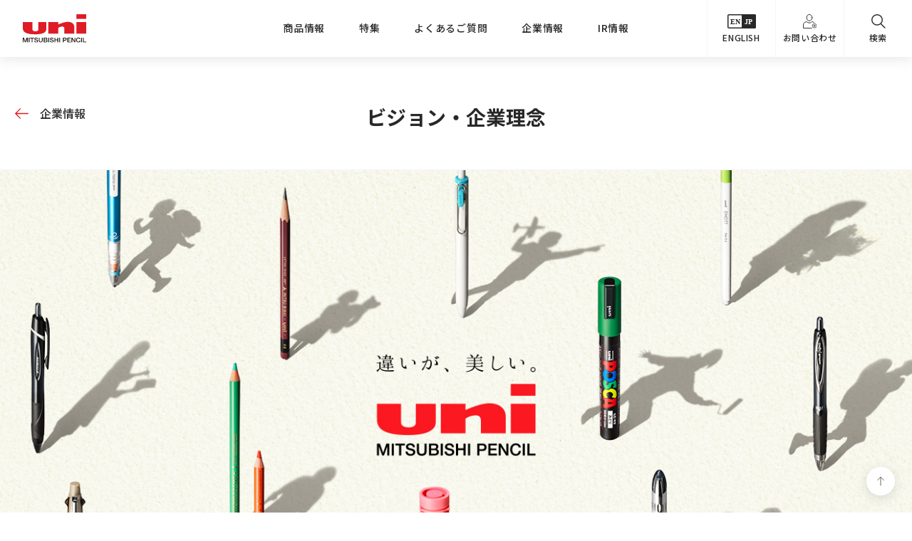

--- FILE ---
content_type: text/html
request_url: https://www.mpuni.co.jp/company/vision.html
body_size: 21525
content:
<!DOCTYPE html>
<html lang="ja">

<head>
  <meta charset="UTF-8">
  <meta name="viewport" content="width=device-width, initial-scale=1.0">
  <meta http-equiv="X-UA-Compatible" content="ie=edge">
  <title>ビジョン・企業理念｜企業情報｜三菱鉛筆株式会社</title>
  <link rel="icon" href="../favicon.ico">
  <link rel="apple-touch-icon" sizes="180x180" href="../apple-touch-icon.png">
  <meta name="description" content="三菱鉛筆株式会社のビジョン・企業理念についてご案内しています。">
  <link rel="stylesheet" href="../common/css/style.css">
  <!-- Google Tag Manager -->
<script>(function(w,d,s,l,i){w[l]=w[l]||[];w[l].push({'gtm.start':
new Date().getTime(),event:'gtm.js'});var f=d.getElementsByTagName(s)[0],
j=d.createElement(s),dl=l!='dataLayer'?'&l='+l:'';j.async=true;j.src=
'https://www.googletagmanager.com/gtm.js?id='+i+dl;f.parentNode.insertBefore(j,f);
})(window,document,'script','dataLayer','GTM-MWDLL8');</script>
<!-- End Google Tag Manager -->


<link href="//c.marsflag.com/mf/mfx/1.0-latest/css/mfx-sbox.css" rel="stylesheet" type="text/css" media="all" charset="UTF-8">

</head>

<body>
  <!-- Google Tag Manager (noscript) -->
<noscript><iframe src="https://www.googletagmanager.com/ns.html?id=GTM-MWDLL8" height="0" width="0" style="display:none;visibility:hidden"></iframe></noscript>
<!-- End Google Tag Manager (noscript) -->

  <div id="wrapper" class="wrapper">
    <!-- header -->
    <header id="header" class="header">
  <div class="btn-search">
    <div class="icon"><img src="../img/common/icon_search.svg" alt=""></div>
    <span class="text">検索</span>
  </div>
  <div class="search-box">
    <dl>
      <dt>サイト内検索</dt>
      <dd>
      <!-- div class="input-wrap"><input type="text" placeholder="検索キーワードを入力してください。"><input type="submit"></div -->
		<div class="mf_finder_container">
          <form class="search-keyword" action="../result.html" method="get">
            <div class="input-wrap"><input type="text" name="keyword" class="inp-keyword" id="inp-keyword1" placeholder="キーワードでサイト内を検索">
            <input type="submit"></div>
          </form>
        </div>
      </dd>
    </dl>
  </div>
  <h1 class="logo">
    <a href="../index.html">
      <img src="../img/common/logo.svg" alt="uni MITSUBISHI PENCIL 三菱鉛筆株式会社">
    </a>
  </h1>
  <nav class="h-nav">
    <ul>
      <li>
        <div><a href="../products/index.html">商品情報</a></div>
        <dl>
          <div>
            <dt><a href="../products/index.html">商品情報トップ</a></dt>
          </div>
          <div class="box">
            <div>
              <dd><a href="../products/new_products.html">新商品</a></dd>
              <dd><a href="../products/index.html#blc-brand">ブランド・シリーズでさがす</a></dd>
              <dd><a href="../products/index.html#blc-cate">カテゴリーでさがす</a></dd>
            </div>
            <div>
              <dd><a href="../products/index.html#blc-scene">目的・シーンでさがす</a></dd>
              <dd><a href="https://catalog.mpuni.co.jp/index_h5.html" target="_blank">総合カタログ</a></dd>
          </div>
          </div>
        </dl>
      </li>
      <li>
        <div><a href="../special/index.html">特集</a></div>
        <dl>
          <div>
            <dt><a href="../special/index.html">特集トップ</a></dt>
          </div>
          <div class="box">
            <div>
              <dd class="_bnr">
                <a href="../special/history/index.html">
                  <div class="img-wrap"><img src="../img/common/bnr_history.jpg" alt=""></div>
                  uniの歴史
                </a>
              </dd>
              <dd class="_bnr">
                <a href="../special/tour/index.html">
                  <div class="img-wrap"><img src="../img/common/bnr_factory.jpg" alt=""></div>
                  えんぴつ工場見学
                </a>
              </dd>
            </div>
            <div>
            　<dd><a href="../special/index.html">おすすめコンテンツ</a></dd>
              <dd><a href="../special/gallery/index.html">懐かしのオマケ図鑑</a></dd>
              <dd><a href="../special/qa/index.html">えんぴつなんでもQ＆A</a></dd>
              <dd><a href="../special/technique/index.html">プロが教えるテクニック集</a></dd>
              <dd class="_window"><a href="https://www.lakit.jp/" target="_blank">Lakit</a></dd>
            </div>
          </div>
        </dl>
      </li>
      <li><a href="../customer/index.html">よくあるご質問</a></li>
      <li>
        <div><a href="index.html">企業情報</a></div>
        <dl>
          <div>
            <dt><a href="index.html">企業情報トップ</a></dt>
          </div>
          <div class="box">
            <div>
              <!--<dd><a href="vision.html">ビジョン・企業理念</a></dd>-->
            
              <dd><a href="management/index.html">経営方針</a></dd>
              <dd><a href="press/index.html">プレスリリース</a></dd>
              <dd><a href="outline.html">会社概要</a></dd>
            </div>
            <div>
              <dd><a href="greeting.html">ごあいさつ</a></dd>
              <dd><a href="history.html">三菱鉛筆のあゆみ</a></dd>
              <dd><a href="list_business.html">事業所・販売会社情報</a></dd>
            </div>
            <div>
              <dd><a href="list_company.html">主要関係会社</a></dd>
              <dd><a href="rd/index.html">事業内容</a></dd>
              <dd><a href="sustainability/index.html">サステナビリティ</a></dd>
              <dd><a href="../jinji/index.html" target="_blank">採用情報</a></dd>
            </div>
          </div>
        </dl>
      </li>
      <li>
        <div><a href="../ir/index.html">IR情報</a></div>
        <dl>
          <div>
            <dt><a href="../ir/index.html">IR情報トップ</a></dt>
          </div>
          <div class="box">
            <div>
              <dd><a href="../news/ir/index.html">IRニュース</a></dd>
              <dd><a href="../ir/library/index.html">IRライブラリ</a></dd>
              <dd><a href="../ir/calendar.html">IRカレンダー</a></dd>
            </div>
            <div>
              <dd><a href="../ir/stock/index.html">株式情報</a></dd>
              <dd><a href="../ir/holders/index.html">経営情報</a></dd>
            </div>
          </div>
        </dl>
      </li>
    </ul>
  </nav>
  <nav class="h-nav02">
    <ul>
      <li>
        <a href="../en/company/index.html">
          <div class="icon"><img src="../img/common/icon_lang.svg" alt=""></div>ENGLISH
        </a>
      </li>
      <li>
      <a href="../contact/index.html">
          <div class="icon"><img src="../img/common/icon_contact.svg" alt=""></div>お問い合わせ
        </a>
      </li>
      <li class="hover">
        <div>
          <div class="icon"><img src="../img/common/icon_search.svg" alt=""></div>検索
        </div>
        <dl>
        <div>
          <dt style="top:0; margin-right:10px;">サイト内検索</dt>
          <dd>
            <div class="input-wrap">
              <!-- input type="text" placeholder="検索キーワードを入力してください"><input type="submit"-->
              <div class="mf_finder_container">
                <form class="search-keyword" action="../result.html" method="get">
                  <input type="text" name="keyword" class="inp-keyword" id="inp-keyword1" placeholder="キーワードでサイト内を検索">
                  <input type="submit">
                </form>
              </div>
            </div>
          </dd>
        
        </div>
        
        </dl>
      </li>
    </ul>
  </nav>
  <div class="btn-menu">
    <div class="icon">
      <span></span>
      <span></span>
      <span></span>
    </div>
    <span class="text">メニュー</span>
  </div>
  <div class="menu-box">
    <dl class="def">
      <dt><a href="../index.html">三菱鉛筆トップページ</a></dt>
      <dt><a href="../news/index.html">ニュース</a></dt>
      <dt><div>商品情報</div></dt>
      <div>
        <div>
          <dd><a href="../products/index.html">商品情報トップ</a></dd>
          <dd><a href="../products/new_products.html">新商品</a></dd>
          <dd><a href="../products/index.html#blc-brand">ブランド・シリーズでさがす</a></dd>
          <dd><a href="../products/index.html#blc-cate">カテゴリーでさがす</a></dd>
          <dd><a href="../products/index.html#blc-scene">目的・シーンでさがす</a></dd>
          <dd><a href="https://catalog.mpuni.co.jp/index_h5.html" target="_blank">総合カタログ</a></dd>
        </div>
      </div>
      <dt><div>特集</div></dt>
      <div>
        <div>
          <dd><a href="../special/index.html">おすすめコンテンツ</a></dd>
          <dd><a href="../special/history/index.html">uniの歴史</a></dd>
          <dd><a href="../special/gallery/index.html">懐かしのオマケ図鑑</a></dd>
          <dd><a href="../special/tour/index.html">えんぴつ工場見学</a></dd>
          <dd><a href="../special/qa/index.html">えんぴつなんでもQ&amp;A</a></dd>
          <dd><a href="../special/technique/index.html">プロが教えるテクニック集</a></dd>
          <dd class="_window"><a href="https://www.lakit.jp/" target="_blank">Lakit</a></dd>
        </div>
      </div>
      <dt><a href="../customer/index.html">よくあるご質問</a></dt>
      <dt><div>企業情報</div></dt>
      <div>
        <div>
          <dd><a href="index.html">企業情報トップ</a></dd>
          <dd><a href="vision.html">ビジョン・企業理念</a></dd>
          <dd><a href="press/index.html">プレスリリース</a></dd>
          <dd><a href="outline.html">会社概要</a></dd>
          <dd><a href="greeting.html">ごあいさつ</a></dd>
          <dd><a href="rd/index.html">事業内容</a></dd>
          <dd><a href="history.html">三菱鉛筆のあゆみ</a></dd>
          <dd><a href="list_business.html">事業所・販売会社情報</a></dd>
          <dd><a href="list_company.html">主要関係会社</a></dd>
          <dd><a href="sustainability/index.html">サステナビリティ</a></dd>
          <dd><a href="../jinji/index.html" target="_blank">採用情報</a></dd>
        </div>
      </div>
      <dt><div>IR情報</div></dt>
      <div>
        <div>
          <dd><a href="../ir/index.html">IR情報トップ</a></dd>
          <dd><a href="../news/ir/index.html">IRニュース</a></dd>
          <dd><a href="../ir/library/index.html">IRライブラリ</a></dd>
          <dd><a href="../ir/calendar.html">IRカレンダー</a></dd>
          <dd><a href="../ir/stock/index.html">株式情報</a></dd>
          <dd><a href="../ir/holders/index.html">経営情報</a></dd>
        </div>
      </div>
    </dl>
    <ul class="list">
      <li>
        <a href="../en/company/index.html">
          <div class="icon"><img src="../img/common/icon_lang.svg" alt=""></div>ENGLISH
        </a>
      </li>
      <li>
        <a href="../contact/index.html">
          <div class="icon"><img src="../img/common/icon_contact.svg" alt=""></div>お問い合わせ
        </a>
      </li>
    </ul>
    <ul class="sns">
      <li><a href="https://twitter.com/mpuni_official" target="_blank"><img src="../img/common/icon_tw.svg" alt=""></a></li>
      <li><a href="https://www.instagram.com/uni_mitsubishi_pencil/" target="_blank"><img src="../img/common/icon_ig.svg" alt=""></a></li>
      <li><a href="https://www.youtube.com/channel/UCFo_5ORIvnTNST7U7Hzd9QA" target="_blank"><img src="../img/common/icon_yt.svg" alt=""></a></li>
    </ul>
  </div>
</header>
    <!-- header -->

    <main class="page">
      <header class="page-title _en">
        <div class="inner">
          <div class="prev"><a href="index.html">企業情報</a></div>
          <h1 class="ttl">ビジョン・企業理念</h1>
        </div>
      </header>

      <section class="company-vision">
        <div class="mainv">
          <div>
            <img src="../img/company/vision/mainv.jpg" alt="" class="pc">
            <img src="../img/company/vision/mainv_sp.jpg" alt="" class="sp">
          </div>
        </div>
        <div class="inner">
          <section class="sec">
            <h2 class="ttl02">ありたい姿／ビジョン</h2>
            <h3>世界一の表現革新カンパニー</h3>
          <p>「生まれながらにすべての人がユニークである」という信念のもと、<ruby>“書<rt>か</rt></ruby>く・<ruby>描<rt>えが</rt></ruby>く”を通じて、<br>
              世界中あらゆる人々の個性と創造性を解き放つ「世界一の表現革新カンパニー」となる。</p>
          </section>
          <section class="sec">
            <h2 class="ttl02">企業理念</h2>
            <h3 class="_min">違いが、美しい。</h3>
            <p>こどもの描く絵。<br>
              そこに、どれひとつとして同じものはない。筆記具を握り、その手を動かすだけで、個性が浮かびあがる。<br class="pc">色、かたち、視点、同じものを描いても、すべてが違う。<br class="pc">筆記具には、人それぞれのユニークを引き出し、高め、彩り、共感しあえるものへと変える力がある。</p>
            <p>あらゆる人の幸せに、寄り添う時代に。<br>
              私たち三菱鉛筆は、新たな技術と常に向き合い、性別、文化、障がい、人が生まれ持ったさまざまな違いを可能性に変え、<br class="pc">豊かな表現や新しいつながりを生み出していきたいと思う。<br class="pc">そして、それぞれの違いを、あたりまえに個性として表現し、<br class="pc">だれもが自由に笑いあえる未来に貢献しようと思う。</p>
            <p>たくさんの色が混ざり合う、豊かな社会へ。<br>
              私たちは、違いを美しさと捉え、<br class="pc">これまでも、そしてこれからも、新たな技術で一人ひとりのユニークを輝かせ、世界を彩りたいと思います。</p>
          </section>
          <div class="blc">
            <p class="logo"><img src="../img/company/vision/logo.svg" alt="違いが、美しい。 uni MITSUBISHI PENCIL"></p>
            <div class="movie"><iframe width="100%" height="100%" src="https://www.youtube.com/embed/ArToAmZXesw?si=phG704W3KLTCskKr&rel=0" title="YouTube video player" frameborder="0" allow="accelerometer; autoplay; clipboard-write; encrypted-media; gyroscope; picture-in-picture; web-share" referrerpolicy="strict-origin-when-cross-origin" allowfullscreen></iframe></div>
          </div>
          <div class="btn _back"><a href="index.html">企業情報</a></div>
        </div>
      </section>
      
<!-- sns -->
<div class="top-sns">
	<div class="inner">
		<dl>
			<dt>三菱鉛筆公式SNSアカウント</dt>
			<dd>
				<a href="https://twitter.com/mpuni_official" target="_blank">
					<div class="img"><img src="../img/common/icon_x.png" alt="Twitter"></div>X (旧Twitter)
				</a>
			</dd>
			<dd>
				<a href="https://www.instagram.com/uni_mitsubishi_pencil/" target="_blank">
					<div class="img"><img src="../img/common/icon_ig.svg" alt="Instagram"></div>Instagram
				</a>
			</dd>
			<dd>
				<a href="https://www.youtube.com/channel/UCFo_5ORIvnTNST7U7Hzd9QA" target="_blank">
                <div class="img"><img src="../img/common/icon_yt.svg" alt="YouTube"></div>YouTube
				</a>
			</dd>
		</dl>
	</div>
</div>
<!-- sns -->

    </main>

    <nav class="breadcrumb">
      <ul class="inner">
        <li><a href="../index.html">三菱鉛筆トップページ</a></li>
        <li><a href="index.html">企業情報</a></li>
        <li>ビジョン・企業理念</li>
      </ul>
    </nav>

    <!-- footer -->
    <div class="overlay"></div>

<div class="pagetop">
  <a href="#"><img src="../img/common/icon_arrow01.svg" alt=""></a>
</div>

<style>
.window_item a.network:after{
background: url(../../img/common/network.png) no-repeat!important;
width: 20px!important;
height: 20px!important;
background-size: contain!important;
}
</style>

<footer class="footer">
  <div class="f-link">
    <div class="inner" style="max-width: 1280px!important;">
      <ul class="list01 _pc">
        <li>
          <dl>
            <dt><a href="../index.html">三菱鉛筆トップページ</a></dt>
            <dt><a href="../news/index.html">ニュース</a></dt>
          </dl>
        </li>
        <li>
          <dl>
            <dt><a href="../products/index.html">商品情報</a></dt>
            <dd><a href="../products/new_products.html">新商品</a></dd>
            <dd><a href="https://catalog.mpuni.co.jp/index_h5.html" target="_blank">総合カタログ</a></dd>
            <dt><a href="../special/index.html">特集</a></dt>
          </dl>
        </li>
        <li>
          <dl>
            <dt><a href="index.html">企業情報</a></dt>
            <dd><a href="vision.html">ビジョン・企業理念</a></dd>
            <dd><a href="press/index.html">プレスリリース</a></dd>
            <dd><a href="outline.html">会社概要</a></dd>
            <dd><a href="greeting.html">ごあいさつ</a></dd>
            <dd><a href="rd/index.html">事業内容</a></dd>
            <dd><a href="../ir/index.html">IR情報</a></dd>
            <dd><a href="list_business.html">事業所・販売会社情報</a></dd>
            <dd><a href="sustainability/index.html">サステナビリティ</a></dd>
            <dd><a href="https://www.mpuni.co.jp/jinji/" target="_blank">採用情報</a></dd>
          </dl>
        </li>
        <li>
          <dl>
            <dt><a href="../customer/index.html">よくあるご質問</a></dt>
            <dt><a href="../contact/index.html">お問い合わせ</a></dt>
          </dl>
        </li>
        <li>
          <ul class="window_list" style="position:relative;height:100%;">
            <li class="window_item">
              <a href="https://onlineshops.mpuni.co.jp/" target="_blank">
                <span class="jp">三菱鉛筆オンラインショップ</span>
                <span class="en">ONLINE SHOP</span>
              </a>
            </li>
            <li class="window_item">
              <a href="https://mpstamp.jp/mpstamp/home.html" target="_blank">
                <span class="jp">ネーム印オーダーサイト</span>
                <span class="en">STAMP ORDER SITE</span>
              </a>
            </li>
           <li class="window_item" style="position:absolute;bottom:0;width:100%;">
          <a href="../alumni.html" class="network">
            <span class="jp">退職者（アルムナイ）<br>ネットワーク登録</span>
            <span class="en">ALUMNI NETWORK</span>
          </a>
        </li>
          </ul>
        </li>
      </ul>
      <ul class="list01 _sp">
        <li><a href="../index.html">三菱鉛筆トップページ</a></li>
        <li><a href="../products/index.html">商品情報</a></li>
        <li><a href="index.html">企業情報</a></li>
        <li><a href="../customer/index.html">よくあるご質問</a></li>
        <li><a href="../contact/index.html">お問い合わせ</a></li>
        <li class="window_item">
          <a href="https://onlineshops.mpuni.co.jp/" target="_blank">
            <span class="jp">三菱鉛筆オンラインショップ</span>
            <span class="en">ONLINE SHOP</span>
          </a>
        </li>
        <li class="window_item">
          <a href="https://mpstamp.jp/mpstamp/home.html" target="_blank">
            <span class="jp">ネーム印オーダーサイト</span>
            <span class="en">STAMP ORDER SITE</span>
          </a>
        </li>
      
     <li class="window_item">
          <a href="../alumni.html" class="network">
            <span class="jp">退職者（アルムナイ）<br>ネットワーク登録</span>
            <span class="en">ALUMNI NETWORK</span>
          </a>
        </li>
      </ul>
      <ul class="list02">
        <li><a href="../privacy.html">プライバシーポリシー</a></li>
        <li><a href="../terms.html">サイト利用条件</a></li>
        <!--<li><a href="../supplier_code_of_conduct_jp.html">サプライヤー行動規範</a></li>-->
        <li><a href="../sitemap.html">サイトマップ</a></li>
        <li><a href="https://www.uniball.com/home/" target="_blank">GLOBAL SITE</a></li>
      </ul>
    </div>
  </div>
  <div class="f-copy">
    <div class="inner">
      <div class="logo"><img src="../img/common/logo_w.svg" alt="三菱鉛筆株式会社"></div>
    <p><small>COPYRIGHT MITSUBISHI PENCIL COMPANY, LIMITED All Rights Reserved.</small></p>
      <!--<p><small>COPYRIGHT MITSUBISHI PENCIL COMPANY, LIMITED All Rights Reserved.</small></p>-->
    </div>
  </div>
</footer>

<script type="text/javascript">
    !function(){
      var G = GALFSRAM = window.GALFSRAM || {}
      G.mfx = G.mfx || {}
      G.mfx.router_mode = 'history'
    }();
</script>


<script src="//c.marsflag.com/mf/mfx/1.0-latest/js/mfx-sbox.js" charset="UTF-8"></script> 

    <!-- footer -->
  </div>
  <!-- wrapper -->
  <script src="../common/js/common.js"></script>
</body>

</html>

--- FILE ---
content_type: image/svg+xml
request_url: https://www.mpuni.co.jp/img/common/icon_arrow02.svg
body_size: 425
content:
<svg xmlns="http://www.w3.org/2000/svg" width="16" height="16" viewBox="0 0 16 16"><defs><style>.a{fill:#df1b26;}.b{fill:none;stroke:#fff;stroke-linecap:round;stroke-width:1.5px;}</style></defs><g transform="translate(-1237 -4943)"><circle class="a" cx="8" cy="8" r="8" transform="translate(1237 4943)"/><g transform="translate(1241 4947.8)"><path class="b" d="M-1049.246,3224.332l2.913,3-2.913,3" transform="translate(1054.332 -3224.332)"/><path class="b" d="M-1041.289,3269.776h-7.957" transform="translate(1049.245 -3266.776)"/></g></g></svg>

--- FILE ---
content_type: image/svg+xml
request_url: https://www.mpuni.co.jp/img/common/icon_yt.svg
body_size: 515
content:
<svg xmlns="http://www.w3.org/2000/svg" width="45.419" height="32" viewBox="0 0 45.419 32"><defs><style>.a{fill:red;}.b{fill:#fff;}</style></defs><g transform="translate(-8 -34)"><path class="a" d="M52.47,39a5.707,5.707,0,0,0-4.015-4.042C44.913,34,30.71,34,30.71,34s-14.2,0-17.745.955A5.707,5.707,0,0,0,8.949,39C8,42.562,8,50,8,50s0,7.438.949,11a5.707,5.707,0,0,0,4.015,4.042C16.507,66,30.71,66,30.71,66s14.2,0,17.745-.955A5.707,5.707,0,0,0,52.47,61c.949-3.565.949-11,.949-11S53.419,42.562,52.47,39Z" transform="translate(0 0)"/><path class="b" d="M78,83.338l11.871-6.753L78,69.831Z" transform="translate(-51.935 -26.584)"/></g></svg>

--- FILE ---
content_type: image/svg+xml
request_url: https://www.mpuni.co.jp/img/common/icon_arrow01_r.svg
body_size: 319
content:
<svg xmlns="http://www.w3.org/2000/svg" width="21.795" height="17.121" viewBox="0 0 21.795 17.121"><defs><style>.a{fill:none;stroke:#df1b26;stroke-linecap:round;stroke-width:1.5px;}</style></defs><g transform="translate(-9.163 1.061)"><path class="a" d="M-1049.246,3224.332l7.283,7.5-7.283,7.5" transform="translate(1071.876 -3224.332)"/><path class="a" d="M-1029.353,3269.776h-19.892" transform="translate(1059.159 -3262.276)"/></g></svg>

--- FILE ---
content_type: image/svg+xml
request_url: https://www.mpuni.co.jp/img/common/icon_search.svg
body_size: 424
content:
<svg xmlns="http://www.w3.org/2000/svg" width="21.06" height="21.061" viewBox="0 0 21.06 21.061"><defs><style>.a,.b,.d{fill:none;}.a,.b{stroke:#282828;stroke-width:1.5px;}.b{stroke-linecap:round;}.c{stroke:none;}</style></defs><g transform="translate(2017 -3226)"><g class="a" transform="translate(-2017 3226)"><ellipse class="c" cx="8.433" cy="8.315" rx="8.433" ry="8.315"/><ellipse class="d" cx="8.433" cy="8.315" rx="7.683" ry="7.565"/></g><path class="b" d="M-1957.336,3287.088l5.962,5.785" transform="translate(-45.626 -46.873)"/></g></svg>

--- FILE ---
content_type: image/svg+xml
request_url: https://www.mpuni.co.jp/img/common/icon_ig.svg
body_size: 1426
content:
<svg xmlns="http://www.w3.org/2000/svg" width="32" height="32" viewBox="0 0 32 32"><g transform="translate(-4.079 -4.079)"><path d="M20.079,6.962c4.272,0,4.778.016,6.465.093a8.856,8.856,0,0,1,2.971.551,5.3,5.3,0,0,1,3.037,3.037,8.856,8.856,0,0,1,.551,2.971c.077,1.687.093,2.193.093,6.465s-.016,4.778-.093,6.465a8.856,8.856,0,0,1-.551,2.971,5.3,5.3,0,0,1-3.037,3.037,8.856,8.856,0,0,1-2.971.551c-1.687.077-2.193.093-6.465.093S15.3,33.18,13.614,33.1a8.856,8.856,0,0,1-2.971-.551,5.3,5.3,0,0,1-3.037-3.037,8.856,8.856,0,0,1-.551-2.971c-.077-1.687-.093-2.193-.093-6.465s.016-4.778.093-6.465a8.856,8.856,0,0,1,.551-2.971,5.3,5.3,0,0,1,3.037-3.037,8.856,8.856,0,0,1,2.971-.551c1.687-.077,2.193-.093,6.465-.093m0-2.883c-4.345,0-4.89.018-6.6.1A11.744,11.744,0,0,0,9.6,4.919,8.182,8.182,0,0,0,4.919,9.6a11.744,11.744,0,0,0-.744,3.884c-.078,1.707-.1,2.251-.1,6.6s.018,4.89.1,6.6a11.744,11.744,0,0,0,.744,3.884A8.182,8.182,0,0,0,9.6,35.239a11.744,11.744,0,0,0,3.884.744c1.707.078,2.251.1,6.6.1s4.89-.018,6.6-.1a11.744,11.744,0,0,0,3.884-.744,8.182,8.182,0,0,0,4.679-4.679,11.744,11.744,0,0,0,.744-3.884c.078-1.706.1-2.251.1-6.6s-.018-4.89-.1-6.6A11.744,11.744,0,0,0,35.239,9.6,8.182,8.182,0,0,0,30.56,4.919a11.744,11.744,0,0,0-3.884-.744c-1.706-.078-2.251-.1-6.6-.1Z"/><path d="M134.851,126.635a8.216,8.216,0,1,0,8.216,8.216A8.216,8.216,0,0,0,134.851,126.635Zm0,13.55a5.333,5.333,0,1,1,5.333-5.333A5.333,5.333,0,0,1,134.851,140.185Z" transform="translate(-114.772 -114.772)"/><circle cx="1.92" cy="1.92" r="1.92" transform="translate(26.7 9.618)"/></g></svg>

--- FILE ---
content_type: application/javascript
request_url: https://www.mpuni.co.jp/common/js/init.js
body_size: 3684
content:
$(function () {

  // ------------------------------
  // スクロール
  // ------------------------------
  var speed = 500;
  var headerHeight = $('header').outerHeight();
  var urlHash = location.hash;
  
  if (urlHash) {
    $('body,html').stop().scrollTop(0);
    setTimeout(function() {
      if(urlHash.slice(0,2) != '#/'){
        var target = $(urlHash);
        var position = target.offset().top - headerHeight;
        $('body,html').stop().animate({
          scrollTop: position,
        }, speed, "easeInOutExpo");
      }
    }, 100);
  }
  
  $('a[href*="#"]').not('[data-lity]').click(function() {
    var href = $(this).attr("href");
    var target = href.indexOf('#');
    var anchor = href.substring(target);
    if (anchor == "#") {
      $("html, body").animate({
        scrollTop: 0,
      }, speed, "easeInOutExpo");
    } else {
      var position = $(anchor).offset().top - headerHeight;
      $("html, body").animate({
        scrollTop: position,
      }, speed, "easeInOutExpo");
    }
  });
  
  $('.header .menu-box a[href*="#"]').click(function() {
    $('body.menu-active .btn-menu').click();
  });

  // ------------------------------
  // selectbox-focus
  // ------------------------------
  $('.select-wrap').on('focusin', function(){
    $(this).addClass('is-focus');
  });
  $('.select-wrap').on('focusout', function(){
    $(this).removeClass('is-focus');
  });

  // ------------------------------
  // object-fit
  // ------------------------------
   objectFitImages();

  // ------------------------------
  // header
  // ------------------------------
  $('.btn-menu').on('click', function(){
    $('body').toggleClass('menu-active');
    $('.menu-box').fadeToggle(300);
    $('.header .btn-menu .text').each(function(){
      if($(this).text().indexOf('メニュー') != -1){
        $(this).text('とじる');
      } else if($(this).text().indexOf('とじる') != -1) {
        $(this).text('メニュー');
      } else if($(this).text().indexOf('MENU') != -1) {
        $(this).text('CLOSE');
      } else if($(this).text().indexOf('CLOSE') != -1) {
        $(this).text('MENU');
      }
    });
  });
  
  $('.btn-search, .overlay').on('click', function(){
    $('body').toggleClass('search-active');
    $('.search-box').fadeToggle(300);
    $('.header .btn-search .text').each(function(){
      if($(this).text().indexOf('検索') != -1){
        $(this).text('とじる');
      } else {
        $(this).text('検索');
      }
    });
  });
  
  $('.header .menu-box dt > div').on('click', function(){
    $(this).toggleClass('is-active');
    $(this).parent().next('div').slideToggle();
  });
  
  $('.header .h-nav02 .hover > div').on('click', function(){
    $(this).parent('.hover').toggleClass('is-active');
  });
  
  $('.page').on('click', function(){
    $('.header .h-nav02 .hover.is-active').removeClass('is-active');
  });
  
  $('.header .h-nav > ul > li').hover(function(){
    $(this).addClass('is-active');
    $('.header .h-nav02 .hover.is-active').removeClass('is-active');
  },function(){
    $(this).removeClass('is-active');
  });
  
  // 検証用後で削除する
  if(location.search.indexOf('image') != -1 ){
    $('main img').each(function(){
      $(this).attr('src','https://placehold.jp/2000x2000.png');
    });
  }

  // ------------------------------
  // パンくずSP
  // ------------------------------
  $(window).on('load resize', function(){
    if ($(window).width() < 769) {
      $('.breadcrumb ul').scrollLeft(2000);
//      var myArray= $.makeArray($('.breadcrumb ul li'));
//      myArray.reverse();
//      $('.breadcrumb ul').html($(myArray));
    }
  });
  
});



--- FILE ---
content_type: image/svg+xml
request_url: https://www.mpuni.co.jp/img/common/logo.svg
body_size: 3900
content:
<svg xmlns="http://www.w3.org/2000/svg" width="88.168" height="40" viewBox="0 0 88.168 40"><defs><style>.a{fill:#1a1311;}.b{fill:#df1b26;}</style></defs><g transform="translate(-279.597 -234.538)"><g transform="translate(279.597 234.538)"><g transform="translate(0.001 33.096)"><path class="a" d="M279.6,341.443h1.624l1.819,5.161h.018l1.773-5.161h1.606v6.591h-1.1v-5.085h-.018l-1.829,5.085h-.95l-1.829-5.085H280.7v5.085h-1.1Z" transform="translate(-279.601 -341.287)"/><path class="a" d="M306.045,341.443H307.2v6.591h-1.153Z" transform="translate(-297.82 -341.287)"/><path class="a" d="M312.488,341.443h5.336v1h-2.1v5.594h-1.154V342.44h-2.086Z" transform="translate(-302.259 -341.287)"/><path class="a" d="M331.886,345.491c0,1.016.748,1.413,1.671,1.413,1.016,0,1.394-.5,1.394-1a.785.785,0,0,0-.545-.813c-.462-.175-1.061-.294-1.966-.544a1.674,1.674,0,0,1-1.459-1.67c0-1.321,1.219-1.939,2.41-1.939,1.375,0,2.529.729,2.529,2.1h-1.154c-.056-.848-.628-1.163-1.421-1.163-.536,0-1.21.194-1.21.859,0,.461.314.72.785.849.1.027,1.561.407,1.9.507a1.745,1.745,0,0,1,1.284,1.68c0,1.477-1.312,2.068-2.622,2.068-1.505,0-2.723-.72-2.751-2.354Z" transform="translate(-314.828 -340.941)"/><path class="a" d="M351,341.443h1.154v3.841c0,.887.056,1.911,1.551,1.911s1.551-1.024,1.551-1.911v-3.841h1.154v4.219a2.711,2.711,0,0,1-5.41,0Z" transform="translate(-328.793 -341.287)"/><path class="a" d="M372.667,341.443h3.2c1.182,0,1.957.536,1.957,1.634a1.449,1.449,0,0,1-.942,1.4v.019a1.57,1.57,0,0,1,1.238,1.7c0,1.035-.72,1.837-2.428,1.837h-3.028Zm1.154,2.76H375.7a.882.882,0,0,0,.97-.913c0-.665-.342-.9-.97-.9h-1.884Zm0,2.891h2.04a.981.981,0,0,0,1.108-1.044.969.969,0,0,0-1.108-1.016h-2.04Z" transform="translate(-343.72 -341.287)"/><path class="a" d="M393.563,341.443h1.153v6.591h-1.153Z" transform="translate(-358.116 -341.287)"/><path class="a" d="M401.689,345.491c0,1.016.748,1.413,1.671,1.413,1.016,0,1.394-.5,1.394-1a.786.786,0,0,0-.545-.813c-.462-.175-1.062-.294-1.966-.544a1.673,1.673,0,0,1-1.458-1.67c0-1.321,1.219-1.939,2.409-1.939,1.375,0,2.53.729,2.53,2.1h-1.154c-.055-.848-.628-1.163-1.422-1.163-.535,0-1.209.194-1.209.859,0,.461.313.72.785.849.1.027,1.56.407,1.9.507a1.744,1.744,0,0,1,1.283,1.68c0,1.477-1.31,2.068-2.622,2.068-1.5,0-2.723-.72-2.751-2.354Z" transform="translate(-362.92 -340.941)"/><path class="a" d="M420.955,341.443h1.154v2.621h3v-2.621h1.154v6.591H425.11v-2.972h-3v2.972h-1.154Z" transform="translate(-376.988 -341.287)"/><path class="a" d="M442.473,341.443h1.154v6.591h-1.154Z" transform="translate(-391.813 -341.287)"/><path class="a" d="M458.975,341.443h2.908c1.883,0,2.243,1.219,2.243,2.04s-.36,2.031-2.243,2.021h-1.754v2.53h-1.154Zm1.154,3.121h1.69a1.05,1.05,0,0,0,1.153-1.09c0-.867-.525-1.088-1.135-1.088h-1.708Z" transform="translate(-403.183 -341.287)"/><path class="a" d="M478.768,341.443h4.745v1h-3.591v1.726h3.324v.942h-3.324v1.929h3.656v1h-4.81Z" transform="translate(-416.819 -341.287)"/><path class="a" d="M497.318,341.443h1.219l3.009,4.856h.018v-4.856h1.1v6.591h-1.22l-3-4.845h-.027v4.845h-1.1Z" transform="translate(-429.599 -341.287)"/><path class="a" d="M522.568,343.194a1.575,1.575,0,0,0-1.643-1.312c-1.412,0-2,1.246-2,2.511s.591,2.511,2,2.511a1.7,1.7,0,0,0,1.68-1.726h1.127a2.7,2.7,0,0,1-2.807,2.668,3.466,3.466,0,0,1,0-6.9,2.573,2.573,0,0,1,2.8,2.253Z" transform="translate(-443.689 -340.941)"/><path class="a" d="M540.326,341.443h1.154v6.591h-1.154Z" transform="translate(-459.23 -341.287)"/><path class="a" d="M548.572,341.443h1.154v5.594h3.352v1h-4.506Z" transform="translate(-464.911 -341.287)"/></g><path class="b" d="M354.05,245.553h13.715v16.48H354.05Zm0-11.015V241.1h13.715v-6.566Zm-41.758,11.015H301.2v10.655c0,1.937-2.3,2.527-3.915,2.527-2.374,0-4.291-.821-4.291-2.806V245.553H279.6v8.689c0,4.9,3.325,8.767,17.333,8.767,9.4,0,15.363-2.208,15.363-7.246Zm38.921,7.065c0-4.316-3.556-7.321-9-7.321-4.2,0-9.166,1.944-13.373,3.745v-3.489H315.129v16.48h13.716v-8.171a9.538,9.538,0,0,1,4.125-1.7c2.82-.421,4.44,0,4.44,3.064v6.8h13.8Z" transform="translate(-279.597 -234.538)"/></g></g></svg>

--- FILE ---
content_type: image/svg+xml
request_url: https://www.mpuni.co.jp/img/common/icon_arrow01_b.svg
body_size: 316
content:
<svg xmlns="http://www.w3.org/2000/svg" width="15.795" height="12.621" viewBox="0 0 15.795 12.621"><defs><style>.a{fill:none;stroke:#282828;stroke-linecap:round;stroke-width:1.5px;}</style></defs><g transform="translate(-9.163 1.061)"><path class="a" d="M-1049.246,3224.332l5.1,5.25-5.1,5.25" transform="translate(1068.061 -3224.332)"/><path class="a" d="M-1035.321,3269.776h-13.925" transform="translate(1059.159 -3264.526)"/></g></svg>

--- FILE ---
content_type: image/svg+xml
request_url: https://www.mpuni.co.jp/img/common/icon_lang.svg
body_size: 684
content:
<svg xmlns="http://www.w3.org/2000/svg" width="40" height="20" viewBox="0 0 40 20"><defs><style>.a,.f{fill:none;}.a{stroke:#282828;stroke-width:1.5px;}.b,.c{fill:#282828;}.b,.d{font-size:10px;font-family:NotoSansJP-Bold, Noto Sans Japanese;font-weight:700;}.d{fill:#fff;}.e{stroke:none;}</style></defs><g transform="translate(-1139 -23)"><g class="a" transform="translate(1139 23)"><rect class="e" width="40" height="20" rx="2"/><rect class="f" x="0.75" y="0.75" width="38.5" height="18.5" rx="1.25"/></g><text class="b" transform="translate(1143 37)"><tspan x="0" y="0">EN</tspan></text><path class="c" d="M0,0H18a2,2,0,0,1,2,2V18a2,2,0,0,1-2,2H0a0,0,0,0,1,0,0V0A0,0,0,0,1,0,0Z" transform="translate(1159 23)"/><text class="d" transform="translate(1163 37)"><tspan x="0" y="0">JP</tspan></text></g></svg>

--- FILE ---
content_type: image/svg+xml
request_url: https://www.mpuni.co.jp/img/common/icon_tw.svg
body_size: 598
content:
<svg xmlns="http://www.w3.org/2000/svg" width="39.374" height="32" viewBox="0 0 39.374 32"><defs><style>.a{fill:#1da1f2;}</style></defs><path class="a" d="M644.8,318.556c14.859,0,22.985-12.31,22.985-22.985q0-.525-.023-1.044a16.435,16.435,0,0,0,4.03-4.183,16.13,16.13,0,0,1-4.639,1.272,8.107,8.107,0,0,0,3.552-4.469,16.191,16.191,0,0,1-5.129,1.961,8.085,8.085,0,0,0-13.767,7.367,22.934,22.934,0,0,1-16.651-8.44,8.084,8.084,0,0,0,2.5,10.784A8.02,8.02,0,0,1,634,297.81c0,.034,0,.067,0,.1a8.082,8.082,0,0,0,6.481,7.92,8.067,8.067,0,0,1-3.648.138,8.087,8.087,0,0,0,7.547,5.611,16.211,16.211,0,0,1-10.033,3.458,16.433,16.433,0,0,1-1.927-.112,22.871,22.871,0,0,0,12.383,3.629" transform="translate(-632.415 -286.556)"/></svg>

--- FILE ---
content_type: image/svg+xml
request_url: https://www.mpuni.co.jp/img/common/icon_contact.svg
body_size: 873
content:
<svg xmlns="http://www.w3.org/2000/svg" width="41" height="42" viewBox="0 0 41 42"><defs><style>.a,.b,.c,.e{fill:none;}.a,.b,.c{stroke:#282828;}.a,.b{stroke-linecap:round;}.a{stroke-linejoin:round;stroke-width:2px;}.b,.c{stroke-width:1.5px;}.d{stroke:none;}</style></defs><g transform="translate(-1085 -4999)"><g transform="translate(1012.565 4886.478)"><path class="a" d="M98.2,151.206H73.435l.586-13.772a11.554,11.554,0,0,1,9.524-5.129,11.12,11.12,0,0,0,7.618,3.517c4.543,0,8.059-3.517,8.059-3.517s4.689-.293,5.862,2.492" transform="translate(0 2.316)"/><ellipse class="a" cx="8" cy="9.084" rx="8" ry="9.084" transform="translate(83.519 113.522)"/></g><g transform="translate(-3.165 -1.687)"><path class="b" d="M1119.165,5035.83h6" transform="translate(0 -1.144)"/><path class="b" d="M0,0H6" transform="translate(1122.165 5037.687) rotate(-90)"/></g><g class="c" transform="translate(1112 5026)"><circle class="d" cx="7" cy="7" r="7"/><circle class="e" cx="7" cy="7" r="6.25"/></g></g></svg>

--- FILE ---
content_type: image/svg+xml
request_url: https://www.mpuni.co.jp/img/common/icon_window.svg
body_size: 418
content:
<svg xmlns="http://www.w3.org/2000/svg" width="14" height="10.5" viewBox="0 0 14 10.5"><defs><style>.a{fill:#fff;stroke:#282828;}.b{stroke:none;}.c{fill:none;}</style></defs><g transform="translate(-1156 -5564)"><g class="a" transform="translate(1158.8 5564)"><rect class="b" width="11.2" height="7.637"/><rect class="c" x="0.5" y="0.5" width="10.2" height="6.637"/></g><g class="a" transform="translate(1156 5566.864)"><rect class="b" width="11.2" height="7.637"/><rect class="c" x="0.5" y="0.5" width="10.2" height="6.637"/></g></g></svg>

--- FILE ---
content_type: image/svg+xml
request_url: https://www.mpuni.co.jp/img/company/vision/logo.svg
body_size: 14786
content:
<svg xmlns="http://www.w3.org/2000/svg" width="154.495" height="104" viewBox="0 0 154.495 104">
  <g id="グループ_1440" data-name="グループ 1440" transform="translate(-608 -1770.797)">
    <g id="グループ_1439" data-name="グループ 1439" transform="translate(610.532 1807.266)">
      <g id="グループ_221" data-name="グループ 221" transform="translate(0 0)">
        <g id="グループ_220" data-name="グループ 220" transform="translate(0.002 55.874)">
          <g id="グループ_219" data-name="グループ 219">
            <path id="パス_85" data-name="パス 85" d="M279.6,341.443h2.742l3.071,8.713h.03l2.993-8.713h2.711v11.127h-1.854v-8.586h-.03l-3.087,8.586h-1.6l-3.088-8.586h-.03v8.586H279.6Z" transform="translate(-279.601 -341.179)" fill="#1a1311"/>
            <path id="パス_86" data-name="パス 86" d="M306.045,341.443h1.947v11.127h-1.947Z" transform="translate(-292.159 -341.179)" fill="#1a1311"/>
            <path id="パス_87" data-name="パス 87" d="M312.488,341.443H321.5v1.684h-3.539v9.443H316.01v-9.443h-3.522Z" transform="translate(-295.218 -341.179)" fill="#1a1311"/>
            <path id="パス_88" data-name="パス 88" d="M332.68,348.623c0,1.715,1.263,2.385,2.82,2.385,1.715,0,2.354-.842,2.354-1.682a1.325,1.325,0,0,0-.919-1.373c-.779-.3-1.792-.5-3.32-.919-1.9-.515-2.463-1.667-2.463-2.82,0-2.23,2.058-3.273,4.069-3.273,2.322,0,4.27,1.231,4.27,3.552h-1.948c-.095-1.433-1.06-1.963-2.4-1.963-.905,0-2.044.328-2.044,1.45,0,.779.53,1.216,1.326,1.433.172.046,2.635.686,3.21.856a2.946,2.946,0,0,1,2.168,2.837c0,2.493-2.214,3.492-4.427,3.492-2.541,0-4.6-1.216-4.644-3.975Z" transform="translate(-303.882 -340.941)" fill="#1a1311"/>
            <path id="パス_89" data-name="パス 89" d="M351,341.443h1.948v6.484c0,1.5.095,3.226,2.618,3.226s2.619-1.729,2.619-3.226v-6.484h1.949v7.123c0,2.851-1.824,4.27-4.567,4.27S351,351.417,351,348.566Z" transform="translate(-313.508 -341.179)" fill="#1a1311"/>
            <path id="パス_90" data-name="パス 90" d="M372.667,341.443h5.408c1.995,0,3.3.9,3.3,2.759a2.446,2.446,0,0,1-1.591,2.368v.033a2.65,2.65,0,0,1,2.089,2.866c0,1.747-1.215,3.1-4.1,3.1h-5.111Zm1.948,4.66h3.18a1.49,1.49,0,0,0,1.637-1.542c0-1.122-.578-1.526-1.637-1.526h-3.18Zm0,4.88h3.445a1.656,1.656,0,0,0,1.87-1.762,1.637,1.637,0,0,0-1.87-1.715h-3.445Z" transform="translate(-323.796 -341.179)" fill="#1a1311"/>
            <path id="パス_91" data-name="パス 91" d="M393.563,341.443h1.947v11.127h-1.947Z" transform="translate(-333.719 -341.179)" fill="#1a1311"/>
            <path id="パス_92" data-name="パス 92" d="M402.484,348.623c0,1.715,1.262,2.385,2.821,2.385,1.715,0,2.354-.842,2.354-1.682a1.327,1.327,0,0,0-.92-1.373c-.78-.3-1.793-.5-3.32-.919-1.9-.515-2.463-1.667-2.463-2.82,0-2.23,2.058-3.273,4.068-3.273,2.322,0,4.271,1.231,4.271,3.552h-1.949c-.093-1.433-1.059-1.963-2.4-1.963-.9,0-2.041.328-2.041,1.45,0,.779.529,1.216,1.324,1.433.17.046,2.634.686,3.211.856a2.945,2.945,0,0,1,2.166,2.837c0,2.493-2.212,3.492-4.427,3.492-2.539,0-4.6-1.216-4.644-3.975Z" transform="translate(-337.03 -340.941)" fill="#1a1311"/>
            <path id="パス_93" data-name="パス 93" d="M420.955,341.443H422.9v4.426h5.067v-4.426h1.949v11.127h-1.949v-5.018H422.9v5.018h-1.947Z" transform="translate(-346.727 -341.179)" fill="#1a1311"/>
            <path id="パス_94" data-name="パス 94" d="M442.473,341.443h1.947v11.127h-1.947Z" transform="translate(-356.946 -341.179)" fill="#1a1311"/>
            <path id="パス_95" data-name="パス 95" d="M458.975,341.443h4.909c3.179,0,3.787,2.057,3.787,3.444,0,1.371-.608,3.428-3.787,3.412h-2.961v4.271h-1.947Zm1.947,5.269h2.853a1.772,1.772,0,0,0,1.947-1.84c0-1.464-.887-1.837-1.916-1.837h-2.884Z" transform="translate(-364.782 -341.179)" fill="#1a1311"/>
            <path id="パス_96" data-name="パス 96" d="M478.768,341.443h8.011v1.684h-6.063v2.914h5.611v1.59h-5.611v3.256h6.172v1.683h-8.121Z" transform="translate(-374.182 -341.179)" fill="#1a1311"/>
            <path id="パス_97" data-name="パス 97" d="M497.318,341.443h2.059l5.08,8.2h.031v-8.2h1.856v11.127h-2.059l-5.065-8.18h-.045v8.18h-1.857Z" transform="translate(-382.99 -341.179)" fill="#1a1311"/>
            <path id="パス_98" data-name="パス 98" d="M525.872,344.745a2.659,2.659,0,0,0-2.775-2.214c-2.384,0-3.382,2.1-3.382,4.239s1,4.239,3.382,4.239a2.863,2.863,0,0,0,2.836-2.914h1.9a4.56,4.56,0,0,1-4.739,4.5c-3.336,0-5.329-2.649-5.329-5.829s1.993-5.828,5.329-5.828c2.51.016,4.489,1.4,4.723,3.8Z" transform="translate(-392.702 -340.941)" fill="#1a1311"/>
            <path id="パス_99" data-name="パス 99" d="M540.326,341.443h1.949v11.127h-1.949Z" transform="translate(-403.413 -341.179)" fill="#1a1311"/>
            <path id="パス_100" data-name="パス 100" d="M548.572,341.443h1.949v9.444h5.659v1.683h-7.608Z" transform="translate(-407.33 -341.179)" fill="#1a1311"/>
          </g>
        </g>
        <path id="パス_101" data-name="パス 101" d="M405.3,253.135h23.154v27.824H405.3Zm0-18.6v11.085h23.154V234.538Zm-70.5,18.6H316.064v17.988c0,3.271-3.879,4.266-6.609,4.266-4.009,0-7.245-1.387-7.245-4.737V253.135H279.6V267.8c0,8.27,5.614,14.8,29.262,14.8,15.866,0,25.937-3.728,25.937-12.234Zm65.71,11.928c0-7.286-6-12.36-15.188-12.36-7.1,0-15.475,3.281-22.577,6.323v-5.89H339.585v27.824h23.156v-13.8A16.1,16.1,0,0,1,369.7,264.3c4.761-.711,7.5,0,7.5,5.173v11.486h23.3Z" transform="translate(-279.597 -234.538)" fill="#df1b26"/>
      </g>
    </g>
    <path id="パス_255" data-name="パス 255" d="M13.236-6.493H7.4a7.282,7.282,0,0,0-1.177.119L6-7.116A6.8,6.8,0,0,0,7.4-6.957H8.556V-8.946H7.726a6.729,6.729,0,0,0-1.138.119L6.37-9.569a5.926,5.926,0,0,0,1.3.158h5.589a14.666,14.666,0,0,0-.079-1.474q1.81.237,2.077.307.247.079.247.277,0,.247-.524.485v.406h.989q.752-.969,1.019-.969a3.07,3.07,0,0,1,1.009.683q.406.376.406.554,0,.2-.267.2H14.977q0,1.316.02,1.988h1.6Q17.469-8.1,17.736-8.1a3.747,3.747,0,0,1,1.177.811q.485.4.485.594t-.267.2H15q.04,1.523.04,1.6,0,.772-1.029.772-.811,0-.811-.6,0-.139.01-.683Q13.226-6.057,13.236-6.493Zm0-.465q.02-.524.02-1.929v-.059H10.238v1.988ZM10.05-17.631H8.616a4.971,4.971,0,0,0-1.2.119l-.188-.722A6.3,6.3,0,0,0,8.6-18.1h1.612l.168-.465a8.568,8.568,0,0,0,.406-1.642,14.931,14.931,0,0,1,2,.554q.336.138.336.356,0,.317-.781.425l-.257.772H14.65q.772-.91.989-.91t1.058.712q.425.366.425.564,0,.228-.613.584l-.079,1.375h.692q.722-1.009.989-1.009.2,0,.979.722.386.356.386.554t-.267.2H7.32a7.07,7.07,0,0,0-1.157.119l-.228-.742a6,6,0,0,0,1.316.158H9.259Q9.565-16.375,10.05-17.631Zm1.86,0q-.5,1.385-.742,1.86h3.541l.1-1.86Zm3.809,6.4H9.378v.158q0,.574-.95.574-.742,0-.742-.524l.04-1.85A13.419,13.419,0,0,0,7.6-14.9q.979.4,1.929.89H15.6q.692-.791.91-.791a2.835,2.835,0,0,1,1.039.6q.406.3.406.514,0,.237-.554.564v.307l.049,1.474q0,.692-1.078.692-.653,0-.653-.445Zm0-.465v-1.85H9.378v1.85ZM5.5-16.83a1.23,1.23,0,0,1-.336.91,1.038,1.038,0,0,1-.781.307.689.689,0,0,1-.594-.287,3.049,3.049,0,0,1-.4-.969,5.391,5.391,0,0,0-1.306-2.364.106.106,0,0,1-.02-.059q0-.129.158-.129h.03Q5.5-18.62,5.5-16.83ZM19.913-4.019a1.368,1.368,0,0,0-.623.574,3.627,3.627,0,0,0-.208.969q-.049.267-.485.326-1.731.139-5.045.138a28.332,28.332,0,0,1-4.264-.247A6.809,6.809,0,0,1,6.934-3.02,5.045,5.045,0,0,1,4.807-6.008,16.618,16.618,0,0,1,2.473-2.951a2.575,2.575,0,0,1,.03.356q0,.564-.366.564-.425,0-1.5-2.473A7.276,7.276,0,0,0,1.85-4.91,8.653,8.653,0,0,0,3.492-5.8v-5.352h-1.4a3.731,3.731,0,0,0-1.108.178l-.228-.811a5.74,5.74,0,0,0,1.335.168H3.363q.811-.95,1.039-.95a3.217,3.217,0,0,1,1.108.752q.465.376.465.584,0,.148-.6.643v4.7a4.673,4.673,0,0,0,.9,1.167A3.262,3.262,0,0,0,7.29-4.2a18.576,18.576,0,0,0,4.689.445q3.136,0,7.924-.475.079,0,.079.1A.108.108,0,0,1,19.913-4.019ZM34.478-14.208a3.856,3.856,0,0,1,1.79.6,6.844,6.844,0,0,1,2.71,2.72,5.6,5.6,0,0,1,.732,2.651A2.546,2.546,0,0,1,39.4-6.779a.851.851,0,0,1-.7.425.818.818,0,0,1-.752-.386,1.871,1.871,0,0,0-.781-.712,4,4,0,0,0-1.345-.3q-.307-.03-.307-.208,0-.109.386-.218a14.932,14.932,0,0,0,1.415-.485.5.5,0,0,0,.326-.485,3.7,3.7,0,0,0-.287-1.227,6.447,6.447,0,0,0-.683-1.345,7,7,0,0,0-2.107-2.067q-.267-.188-.267-.287Q34.3-14.208,34.478-14.208Zm-3.967,3.6a30.824,30.824,0,0,0-1.276,3.4,5.806,5.806,0,0,0-.267,1.078,1.254,1.254,0,0,0,.138.544,1.963,1.963,0,0,1,.326.871.845.845,0,0,1-.218.594.719.719,0,0,1-.554.237,2.9,2.9,0,0,1-1.939-.871,6.7,6.7,0,0,1-2.107-3.967,17.435,17.435,0,0,1-.267-3.324l.02-1.84q0-.544-.02-.969a2.4,2.4,0,0,0-.831-1.523q-.138-.138-.138-.218,0-.208.425-.208a2.379,2.379,0,0,1,1.454.732,2.561,2.561,0,0,1,1.157,1.781,1.507,1.507,0,0,1-.178.781,9.629,9.629,0,0,0-.346,2.918,7.994,7.994,0,0,0,.445,2.839q.376.989.89.989.218,0,.485-.366.02-.02,2.275-3.541.267-.406.4-.406.208,0,.208.148A.7.7,0,0,1,30.511-10.608ZM56.522-18a3.9,3.9,0,0,1,1.682.7,1.6,1.6,0,0,1,.752,1.217.725.725,0,0,1-.188.5.624.624,0,0,1-.485.208.769.769,0,0,1-.683-.465,8.492,8.492,0,0,0-1.276-1.79q-.228-.218-.228-.257A.119.119,0,0,1,56.2-18a.663.663,0,0,1,.178-.02A.374.374,0,0,1,56.522-18Zm1.622-1.276a4.43,4.43,0,0,1,1.919.623,1.3,1.3,0,0,1,.732,1.039.8.8,0,0,1-.208.574.569.569,0,0,1-.415.178.834.834,0,0,1-.752-.445A5.478,5.478,0,0,0,58.006-18.9q-.247-.178-.247-.237a.13.13,0,0,1,.059-.129.4.4,0,0,1,.158-.03A1.011,1.011,0,0,1,58.144-19.273ZM58.975-8.52q-.722,0-1.563.04-.445.04-.6.04-.228,0-.228-.138,0-.109.178-.188,2.463-.969,2.463-1.415a3.154,3.154,0,0,0-.6-1.662,6.472,6.472,0,0,0-1.078-1.286,5.06,5.06,0,0,0-1.256-.781q-.366-.148-.366-.287,0-.2.307-.2l.138.02a5.812,5.812,0,0,1,3.284,1.682,5.636,5.636,0,0,1,1.345,1.84,4.809,4.809,0,0,1,.356,1.909,1.163,1.163,0,0,1-.326.89.874.874,0,0,1-.524.228H60.41a.961.961,0,0,1-.742-.326A1.027,1.027,0,0,0,58.975-8.52Zm-7.538-5.688a6.62,6.62,0,0,1,1.058-.059,1.962,1.962,0,0,1,1.721,1.128,4.6,4.6,0,0,1,.584,2.394,13.542,13.542,0,0,1-.752,4.6,6.281,6.281,0,0,1-1.2,2.166,3.1,3.1,0,0,1-1.978,1.217q-1.029,0-1-.91a1.9,1.9,0,0,0-.406-1.078A12.523,12.523,0,0,0,48.6-5.84a.5.5,0,0,1-.138-.247.14.14,0,0,1,.158-.158.483.483,0,0,1,.267.119,11.435,11.435,0,0,0,1.375.791,2.034,2.034,0,0,0,.772.218.93.93,0,0,0,.772-.366,7.363,7.363,0,0,0,1.058-2.3A10.986,10.986,0,0,0,53.347-11a4.6,4.6,0,0,0-.3-2.028.952.952,0,0,0-.9-.445,4.246,4.246,0,0,0-1.058.158q-.307.653-.95,2.038-1.345,2.859-1.9,4-1.128,2.315-2.008,3.769a.956.956,0,0,1-.89.445.751.751,0,0,1-.564-.267.8.8,0,0,1-.208-.544,2.04,2.04,0,0,1,.386-1.088,68.619,68.619,0,0,0,4.471-7.825q-1.434.554-2.206.89a6.318,6.318,0,0,0-.584.287.732.732,0,0,1-.524.178,1.76,1.76,0,0,1-1.138-.544,2.616,2.616,0,0,1-.564-.722,1.446,1.446,0,0,1-.208-.653q0-.732.307-.732.109,0,.257.218.554.712,1.039.712a9.446,9.446,0,0,0,1.741-.247q.129-.02,2.344-.564a11.508,11.508,0,0,0,.96-3.235.631.631,0,0,0-.307-.594,5.332,5.332,0,0,0-.791-.336q-.307-.119-.307-.208,0-.257.346-.366a3.168,3.168,0,0,1,.989-.158,2.5,2.5,0,0,1,1.177.376,3.38,3.38,0,0,1,.96.781.887.887,0,0,1,.178.564.8.8,0,0,1-.465.653,1.3,1.3,0,0,0-.425.623q-.1.237-.366.791ZM65.1-6.087q-.138-.1-.138-.2,0-.188.178-.188a9.87,9.87,0,0,1,3.551,1.395,2.543,2.543,0,0,1,1.3,2.048,1.224,1.224,0,0,1-.356.92,1.145,1.145,0,0,1-.861.336q-.712,0-1.078-.91A6.947,6.947,0,0,0,65.1-6.087ZM95.4-7.1a6.847,6.847,0,0,1-2.087,3.057,12.25,12.25,0,0,1-7.132,2.473q-.109,0-.109-.218,0-.1.049-.109a11.076,11.076,0,0,0,5.658-2.879,6.849,6.849,0,0,0,1.662-2.691H88.284a15.791,15.791,0,0,0-1.741.119l-.218-.742a12.553,12.553,0,0,0,1.9.158h5.332a7.926,7.926,0,0,0,.257-1.939q0-.089-.01-.188,2.058.287,2.4.386.3.079.3.307,0,.336-.742.544-.069.544-.138.89h5.53q1.068-1.256,1.316-1.256a5.054,5.054,0,0,1,1.345.89q.564.455.564.633,0,.2-.267.2H95.723A7.784,7.784,0,0,0,99.591-4.7a18.806,18.806,0,0,0,5.223.781q.079,0,.079.109a.131.131,0,0,1-.079.139,2.186,2.186,0,0,0-.91.742,3.771,3.771,0,0,0-.485,1.138.272.272,0,0,1-.287.228,4.849,4.849,0,0,1-1.009-.2A12.518,12.518,0,0,1,98.6-3.347,8.856,8.856,0,0,1,95.4-7.1Zm-1.306-3.769v-2.621H90.015a10.671,10.671,0,0,0-1.434.119l-.228-.742a9.007,9.007,0,0,0,1.6.158h4.135v-2.364h-5.2a12.044,12.044,0,0,0-1.5.119l-.218-.742a9.526,9.526,0,0,0,1.662.158h7.736q.5-.95.96-2.028a9.328,9.328,0,0,0,.485-1.395q2.4.979,2.4,1.335a.27.27,0,0,1-.2.277,3.3,3.3,0,0,1-.712.089,14.241,14.241,0,0,1-2.107,1.721h3.225q1.058-1.177,1.3-1.177a4.666,4.666,0,0,1,1.256.811q.544.465.544.633,0,.2-.257.2H96.02v2.364h3.324q1.029-1.167,1.276-1.167a4.449,4.449,0,0,1,1.256.821q.5.415.5.613t-.267.2H96.02v2.621h5.164q1.058-1.217,1.3-1.217a4.789,4.789,0,0,1,1.306.851q.544.465.544.633,0,.2-.267.2H88.155a14.662,14.662,0,0,0-1.682.119l-.228-.742a11.616,11.616,0,0,0,1.85.158Zm-.465-7.093q0,.989-1.078.989a.683.683,0,0,1-.534-.188,1.562,1.562,0,0,1-.277-.6,4.742,4.742,0,0,0-1.167-2.117.176.176,0,0,1-.02-.079.1.1,0,0,1,.109-.109h.02a4.592,4.592,0,0,1,2.315.861A1.574,1.574,0,0,1,93.626-17.958Zm20.748,1.969a2.953,2.953,0,0,0-.218.336,29.971,29.971,0,0,0-.346,3.571q-.237,3.2-.237,5.243a2.758,2.758,0,0,0,.465,1.929,3.038,3.038,0,0,0,1.949.465A9.634,9.634,0,0,0,120.4-5.681a11.5,11.5,0,0,0,3.541-2.73q.228-.267.366-.267.2,0,.2.208a1.725,1.725,0,0,1-.267.564,11.6,11.6,0,0,1-3.522,3.6,9.821,9.821,0,0,1-2.4,1.2,9.624,9.624,0,0,1-3,.445,3.083,3.083,0,0,1-2.572-1.128,4.165,4.165,0,0,1-.791-2.661v-.158q.049-1.87.158-5.342.1-3.076.138-4.452a1.6,1.6,0,0,0-.158-.89,1.238,1.238,0,0,0-.613-.445q-.623-.228-.623-.346,0-.188.346-.366a2.249,2.249,0,0,1,.93-.178,3.119,3.119,0,0,1,1.949.91,1.407,1.407,0,0,1,.584,1.039A1.209,1.209,0,0,1,114.374-15.989Zm26.466,1.781a3.856,3.856,0,0,1,1.79.6,6.844,6.844,0,0,1,2.71,2.72,5.6,5.6,0,0,1,.732,2.651,2.546,2.546,0,0,1-.307,1.454.851.851,0,0,1-.7.425.818.818,0,0,1-.752-.386,1.871,1.871,0,0,0-.781-.712,4,4,0,0,0-1.345-.3q-.307-.03-.307-.208,0-.109.386-.218a14.932,14.932,0,0,0,1.415-.485A.5.5,0,0,0,144-9.144a3.7,3.7,0,0,0-.287-1.227,6.447,6.447,0,0,0-.683-1.345,7,7,0,0,0-2.107-2.067q-.267-.188-.267-.287Q140.661-14.208,140.839-14.208Zm-3.967,3.6A30.821,30.821,0,0,0,135.6-7.2a5.805,5.805,0,0,0-.267,1.078,1.254,1.254,0,0,0,.138.544,1.962,1.962,0,0,1,.326.871.845.845,0,0,1-.218.594.718.718,0,0,1-.554.237,2.9,2.9,0,0,1-1.939-.871,6.7,6.7,0,0,1-2.107-3.967,17.435,17.435,0,0,1-.267-3.324l.02-1.84q0-.544-.02-.969a2.4,2.4,0,0,0-.831-1.523q-.138-.138-.138-.218,0-.208.425-.208a2.379,2.379,0,0,1,1.454.732,2.561,2.561,0,0,1,1.157,1.781,1.507,1.507,0,0,1-.178.781,9.629,9.629,0,0,0-.346,2.918,7.994,7.994,0,0,0,.445,2.839q.376.989.89.989.218,0,.485-.366.02-.02,2.275-3.541.267-.406.4-.406.208,0,.208.148A.7.7,0,0,1,136.873-10.608Zm15.742,3.789a2.412,2.412,0,0,1,1.87.821,2.463,2.463,0,0,1,.643,1.692,2.442,2.442,0,0,1-.821,1.88,2.442,2.442,0,0,1-1.692.653,2.417,2.417,0,0,1-1.88-.841,2.442,2.442,0,0,1-.653-1.692,2.406,2.406,0,0,1,.841-1.87A2.44,2.44,0,0,1,152.615-6.819Zm0,.673a1.782,1.782,0,0,0-1.385.6,1.759,1.759,0,0,0-.475,1.237,1.782,1.782,0,0,0,.6,1.385,1.807,1.807,0,0,0,1.256.475,1.772,1.772,0,0,0,1.375-.6,1.829,1.829,0,0,0,.465-1.256,1.772,1.772,0,0,0-.6-1.375A1.78,1.78,0,0,0,152.615-6.146Z" transform="translate(607.367 1791)" fill="#282828"/>
  </g>
</svg>


--- FILE ---
content_type: application/javascript
request_url: https://ws.facil-iti.com/tag/faciliti-tag.min.js
body_size: 5601
content:
!function(e){"use strict";var t=sessionStorage,n="FACIL-ITI";e.cache={save:function(e,o){t&&t.setItem(n+"_"+e,o)},load:function(e){return t&&t.getItem(n+"_"+e)}}}(FACIL_ITI),function(e,t,n){"use strict";n.compat={check:function(){var o=!0;return o=(o=(o=(o=(o=(o=o&&"function"==typeof n.compat.jsonParse)&&"function"==typeof n.compat.jsonStringify)&&"function"==typeof n.compat.addEvent)&&"function"==typeof e.postMessage)&&"function"==typeof t.querySelector)&&"function"==typeof t.querySelectorAll},selectAll:function(e){return t.querySelectorAll(e)},select:function(e){return t.querySelector(e)},jsonParse:function(e){return JSON&&JSON.parse?JSON.parse(e):JSON&&JSON.decode?JSON.decode(e):void 0},jsonStringify:function(e){var t=null,n="";return"object"==typeof Prototype&&"function"==typeof Array.prototype.toJSON&&(t=Array.prototype.toJSON,Array.prototype.toJSON=null),JSON&&JSON.stringify?n=JSON.stringify(e):JSON&&JSON.encode&&(n=JSON.encode(e)),"function"==typeof t&&(Array.prototype.toJSON=t),n},addEvent:function(t,n,o){return"function"==typeof e.addEventListener?(t.addEventListener(n,o,!1),!0):e.attachEvent?(t.attachEvent("on"+n,o),!0):void 0},setAttributesList:function(e,t){var n;for(n in t)e.setAttribute(n,t[n])}}}(window,document,FACIL_ITI),function(e,t){"use strict";var n=function(){var e,t,n,o=[];for(e=0;e<256;e++){for(n=e,t=0;t<8;t++)n=1&n?3988292384^n>>>1:n>>>1;o[e]=n}return function(e){var t,n=-1;for(t=0;t<e.length;t++)n=n>>>8^o[255&(n^e.charCodeAt(t))];return(-1^n)>>>0}}();function o(e){var t,n=[];if(e.href&&n.push(e.href),"cssRules"in e)try{for(t=0;t<e.cssRules.length;t++)e.cssRules[t]instanceof CSSImportRule&&e.cssRules[t].styleSheet&&(n=n.concat(o(e.cssRules[t].styleSheet)))}catch(e){}return n}t.handleCssHashList=function(i,r,s){var a,c,l,u,f,d,p,I=r||e,h=I.createElement("a"),g=[],m=function(e){var t,n=e.styleSheets,i=[];for(t=0;t<n.length;t++)i=i.concat(o(n[t]));return i.filter((function(e,t){return i.indexOf(e)===t}))}(I),y=[],A=[],C={},_=s||function(e){return e.hash};for(g.push(t.params.domain),g=g.concat(t.params.aliases),a=0;a<m.length;a++)h.href=m[a],f=-1===g.indexOf(h.hostname)?m[a]:m[a].replace(h.origin,""),(c=t.cache.load(f))?"null"!==c&&A.push(c):-1===g.indexOf(h.hostname)?(C.name=h.pathname.replace(/^.*\/|\.[^.]*$/g,""),C.path=h.hostname+"/"+h.pathname.replace(/^\//,""),C.hash=C.name+"-"+n(C.path).toString(16)+"-0",-1===A.indexOf(C.hash)&&(A.push(_(C)),t.cache.save(f,C.hash))):-1===y.indexOf(m[a])&&y.push(m[a].replace(h.origin,""));if(0===y.length)i(A);else for(u=t.delayTrigger(y.length,i,[A]),l=function(e,o){var i={};h.href=e,i.path=t.params.domain+"/"+h.pathname.replace(/^\//,""),i.name=h.pathname.replace(/^.*\/|\.[^.]*$/g,""),i.hash=i.name+"-"+n(i.path).toString(16)+"-"+n(o).toString(16),i.content=o,A.push(_(i)),t.cache.save(e,i.hash)},p=function(e){return function(n){t.cache.save(e,"null")}},d=function(e){return function(t){l(e,t)}},a=0;a<y.length;a++)t.request(y[a],{},{onsuccess:d(y[a]),onfailure:p(y[a]),oncomplete:u})}}(document,FACIL_ITI),function(e){"use strict";e.delayTrigger=function(e,t,n){return function(){0===--e&&t.apply(null,n)}}}(FACIL_ITI),function(e,t,n){"use strict";n.INCONTENT_MANAGER={},function(o){const i="FACIL_ITI_INCONTENT",r={origin:{source:"tag",version:"ws"}};o.inContent=null,o.context=()=>({tag:"ws",id:"incontent-context",currentURL:e.location.href,width:e.innerWidth,height:e.innerHeight,lang:t.documentElement.lang,isDesktopView:!1,isMobileView:!1,applicationIdentifier:void 0!==n.params?n.params.userId:null,uiVersion:void 0!==n.params&&void 0!==n.params.uiVersion?n.params.uiVersion:"default",iframeTitle:"FACIL-ITI solution de personnalisation de l'affichage"});const s="https://web-service.facil-iti.app",a={css:{height:"100%",width:"100%"},stylesheet:""};o.applyLayout=function(){try{const e=t.querySelector("#FACIL_ITI_INCONTENT");if(e)for(const[t,n]of Object.entries(a.css))e.style[t]=n}catch(e){}},o.applyConfiguration=()=>{try{t.querySelector("#FACIL_ITI_INCONTENT").contentWindow.postMessage(o.context(),"*")}catch(e){}},o.open=function(e){let n;n=t.createElement("iframe"),n.title=o.context().iframeTitle,n.src=s+"/ui/router/"+o.context().applicationIdentifier+"/popin/"+JSON.stringify(r),n.id=i,o.inContent=n;const a=t.querySelector(e);a&&(a.appendChild(n),n.onload=o.applyConfiguration,o.applyLayout())}}(n.INCONTENT_MANAGER)}(window,document,FACIL_ITI),function(e,t,n){n.POPIN_MANAGER={proxy:null,wsDomain:null},function(o){"use strict";const i="FACIL_ITI_POPIN",r="https://web-service.facil-iti.app";let s=!1;function a(){return{app_url:r,features:"env_1",ui:{css:{height:o.context().height-60+"px",width:"420px",position:"fixed",borderRadius:"20px",top:"30px",border:"2px solid white"},position:"right",sideMargin:"30px",stylesheet:""}}}o.popin=null,o.context=()=>({tag:"ws",id:"popin-context",currentURL:e.location.href,width:e.innerWidth,height:e.innerHeight,lang:t.documentElement.lang,isDesktopView:e.innerWidth>600,isMobileView:e.innerWidth<=600,applicationIdentifier:void 0!==n.params?n.params.userId:null,uiVersion:void 0!==n.params&&void 0!==n.params.uiVersion?n.params.uiVersion:"default",iframeTitle:"FACIL-ITI solution de personnalisation de l'affichage"});const c={ui:{css:{height:"60vh",width:"100%",borderRadius:"20px 20px 0 0",bottom:"0px",position:"fixed",top:"auto",right:"0",left:"0",border:"none",borderTop:"2px solid white"},position:"left",sideMargin:"0"}},l={origin:{source:"tag",version:"ws"}};let u,f;function d(){e.scrollTo(f,u)}let p=!1;try{e.addEventListener("test",null,Object.defineProperty({},"passive",{get:function(){p=!0}}))}catch(e){}let I=!!p&&{passive:!1};o.disableScroll=()=>{u=e.pageYOffset||t.documentElement.scrollTop,f=e.pageXOffset||t.documentElement.scrollLeft,e.addEventListener("scroll",d,!1),e.addEventListener("DOMMouseScroll",d,!1),e.addEventListener("wheel",d,I),e.addEventListener("mousewheel",d,I),e.addEventListener("touchmove",d,I)},o.enableScroll=()=>{e.removeEventListener("scroll",d,!1),e.removeEventListener("DOMMouseScroll",d,!1),e.removeEventListener("wheel",d,I),e.removeEventListener("mousewheel",d,I),e.removeEventListener("touchmove",d,I)},o.isPopinOpen=()=>null!==t.querySelector("#FACIL_ITI_POPIN"),o.toggle=(e=l)=>{o.isPopinOpen()?o.close():o.open(e)},o.redraw=()=>{let e=t.querySelector("#FACIL_ITI_POPIN"),n=o.getMaxZIndexInUse();e&&n>parseInt(e.style.zIndex)&&(e.style.zIndex=n)},o.getMaxZIndexInUse=()=>[...t.querySelectorAll("body *")].map((e=>parseInt(getComputedStyle(e).zIndex))).filter((e=>!isNaN(e))).reduce(((e,t)=>Math.max(e,t)),1)+15,o.applyLayout=function(){try{const e=t.querySelector("#FACIL_ITI_POPIN");if(e){const t=o.context().isDesktopView?a():Object.assign({},a(),c);for(const[n,o]of Object.entries(t.ui.css))e.style[n]=o;"right"===t.ui.position?(e.style.right=t.ui.sideMargin,e.style.left="auto"):(e.style.left=t.ui.sideMargin,e.style.right="auto")}}catch(e){}},o.applyConfiguration=()=>{try{t.querySelector("#FACIL_ITI_POPIN").contentWindow.postMessage(o.context(),"*")}catch(e){}},o.countOpening=function(e,t,n){["staging","integration"].includes(o.context().uiVersion)||(n=JSON.stringify(n),fetch(`${a().app_url}/popin/opening/${e}/${t}/${n}`,{method:"HEAD",mode:"no-cors"}).catch())},o.open=function(r=l){let s;o.popin?s=o.popin:(s=t.createElement("iframe"),s.title=o.context().iframeTitle,s.src=a().app_url+"/ui/router/"+o.context().applicationIdentifier+"/popin/"+JSON.stringify(r),s.id=i,s.style.zIndex=o.getMaxZIndexInUse()+1,s.setAttribute("role","alert"),s.setAttribute("aria-live","polite"),s.setAttribute("tabindex","0"),o.popin=s),t.body.appendChild(s),o.countOpening(o.context().applicationIdentifier,"popin",r),s.onload=o.applyConfiguration,o.applyLayout();var c=e.innerWidth;e.onresize=()=>{n.POPIN_MANAGER.applyLayout(),c!==e.innerWidth&&(c=e.innerWidth,n.POPIN_MANAGER.applyConfiguration())},t.querySelector("#FACIL_ITI_POPIN").addEventListener("mouseenter",o.disableScroll),t.querySelector("#FACIL_ITI_POPIN").addEventListener("mouseleave",o.enableScroll),setTimeout((()=>{s.focus&&s.focus(),s.contentWindow&&s.contentWindow.focus&&s.contentWindow.focus()}),300)},o.close=function(){o.enableScroll(),t.querySelector("#FACIL_ITI_POPIN").removeEventListener("mouseenter",o.disableScroll),t.querySelector("#FACIL_ITI_POPIN").removeEventListener("mouseleave",o.enableScroll),t.querySelector("#FACIL_ITI_POPIN").remove(),e.onresize=null},o.switchPosition=function(){const e=t.querySelector("#FACIL_ITI_POPIN").style;e.right===a().ui.sideMargin?(e.right="auto",e.left=a().ui.sideMargin):(e.left="auto",e.right=a().ui.sideMargin)},o.switchMode=function(e){const n=t.querySelector("#FACIL_ITI_POPIN");n&&(n.style.borderColor=e?"#ffffff":"#121212")},o.resizeWindow=function(){const e=t.querySelector("#FACIL_ITI_POPIN").style;e.height===c.ui.css.height?e.height="100%":e.height=c.ui.css.height},o.initialize=function(){setTimeout((()=>n.POPIN_MANAGER.openOnSelectorClick("[data-faciliti-popin]")),1500),g(),m()};let h=new WeakSet;o.openOnSelectorClick=e=>{const o=[...t.querySelectorAll(e)];o&&o.filter((e=>!h.has(e))).forEach((e=>{h.add(e),e.addEventListener("click",(e=>{e.preventDefault(),n.POPIN_MANAGER.toggle()}),!1)}))},o.clearAllDataInStorage=function(i=!1){try{if(e.localStorage.setItem("FACIL_ITI",""),e.localStorage.removeItem("FACIL_ITI"),e.sessionStorage.setItem("FACIL-ITI_CSS",""),e.sessionStorage.setItem("FACIL-ITI_url_blacklist",""),e.sessionStorage.setItem("FACIL_ITI_CACHE",""),e.sessionStorage.removeItem("FACIL-ITI_CSS"),e.sessionStorage.removeItem("FACIL-ITI_url_blacklist"),e.sessionStorage.removeItem("FACIL_ITI_CACHE"),o.proxy.postMessage(n.compat.jsonStringify({subject:"delete-all-user-data-from-storage",content:null}),o.wsDomain),!i){let e;const n=t.querySelector("#FACIL_ITI_POPIN"),o=t.querySelector("#FACIL_ITI_INCONTENT");n&&(e=n.contentWindow||n,e.postMessage({popinAction:"delete-all-user-data-from-storage"},"*")),o&&(e=o.contentWindow||o,e.postMessage({popinAction:"delete-all-user-data-from-storage"},"*"))}}catch(e){}};let g=()=>{t.addEventListener("keydown",(function(e){e.ctrlKey&&e.shiftKey&&"KeyF"===e.code&&o.toggle()}),!1)},m=()=>{e.addEventListener("message",(n=>{if([r,"https://cdn.facil-iti.app"].includes(n.origin))switch(n.data.popinAction){case"switch-position":o.switchPosition();break;case"resize":o.resizeWindow();break;case"close":o.close();break;case"switch-mode":s=n.data.isDarkMode,o.switchMode(s);break;case"delete-all-user-data-from-storage":o.clearAllDataInStorage(!0);break;case"get-domain":const i=t.querySelector("#FACIL_ITI_POPIN");if(i){(i.contentWindow||i).postMessage({domain:e.location.origin},"*")}}}))};o.initialize()}(n.POPIN_MANAGER)}(window,document,FACIL_ITI),function(e,t){"use strict";t.request=function(t,n,o){var i,r=[],s=function(){var t,n;if(e.XMLHttpRequest)return new XMLHttpRequest;if(void 0!==e.ActiveXObject)for(t in n=["Msxml2.DOMDocument.6.0","Msxml2.DOMDocument.3.0"])if(n.hasOwnProperty(t))try{return new ActiveXObject(n[t])}catch(e){}return null}();if(null!==s){if(o.onfailure&&"function"==typeof o.onfailure&&(s.onerror=o.onfailure),s.onreadystatechange=function(){4===s.readyState&&(200===s.status&&o.onsuccess&&"function"==typeof o.onsuccess?o.onsuccess(s.responseText):o.onfailure&&"function"==typeof o.onfailure&&o.onfailure(s.responseText),o.oncomplete&&"function"==typeof o.oncomplete&&o.oncomplete(s.status))},n&&n.length>0){for(i in n)n.hasOwnProperty(i)&&r.push(i+"="+encodeURIComponent(n[i]));t=t+"?"+r.join("&")}s.open("GET",t,!0),s.send()}}}(window,FACIL_ITI),function(e,t,n){"use strict";var o,i=n.compat.selectAll,r=n.compat.select,s=n.compat.jsonParse,a=n.compat.jsonStringify,c=n.compat.setAttributesList,l={},u={wsDomain:null,wsIntegration:null,userId:null,userConfig:null,language:null,domain:null,aliases:[],display_mode_popin:!0,display_mode_incontent:!0},f="blue",d="green";function p(){var e,n,o,s;if(!u.wsDomain)if(s=t.createElement("a"),n=r("#FACIL_ITI-script"))s.href=n.src,u.wsDomain=s.protocol+"//"+s.hostname;else for(o=i("script"),e=0;o.length;e++)if((n=o[e])&&-1!==n.src.indexOf("faciliti-tag.min.js")){s.href=n.src,u.wsDomain=s.protocol+"//"+s.hostname;break}return u.wsDomain}function I(){l.html=t.documentElement,l.head=t.head||r("head"),l.body=t.body}function h(e){var n,o=r("#FACIL_ITI-style");if(null!==o&&o.parentElement.removeChild(o),e){(n=t.createElement("style")).setAttribute("id","FACIL_ITI-style"),l.body.appendChild(n);try{n.innerHTML=e}catch(t){n.styleSheet.cssText=e}}}function g(t){try{e.localStorage.setItem("FACIL_ITI",t)}catch(e){}}function m(e){if(e)for(var t=0;t<e.length;t++)if(RegExp(e[t],"gi").test(location.pathname))return!0;return!1}function y(e){var o,i,I,g,y,A;try{for(o in u.userConfig=s(e),n.reset)if(n.reset.hasOwnProperty(o)&&"extend"!==o&&u.cacheFunc.indexOf(o)>-1)try{n.reset[o]()}catch(e){}if(u.userConfig.url_blacklist&&(n.cache.save("url_blacklist",a(u.userConfig.url_blacklist)),m(u.userConfig.url_blacklist)))return!1;u.userConfig.stylesheets&&u.userConfig.stylesheets.length&&function(e){var n;e&&(console.log("FACIL’iti REFRESH "+d+" to "+f),e.forEach((function(e){var o=u.wsIntegration?u.wsIntegration+e:e;(n=t.createElement("link")).setAttribute("rel","stylesheet"),n.setAttribute("class","FACILITI-stylesheet "+f),n.setAttribute("href",o),l.head.appendChild(n)})),t.querySelectorAll("link.FACILITI-stylesheet."+d).forEach((function(e){e.remove()})),[f,d]=[d,f])}(u.userConfig.stylesheets),u.userConfig.features&&(l.html.dataset.faciliti=u.userConfig.features.join(" ")),u.cacheFunc=[],g=u.userConfig.js||[],I="",u.userConfig.css&&u.userConfig.css.forEach((function(e){(0===e.filters.length||function(e){var t,n=location.pathname+location.search;for(t=0;t<e.length;t++)if(new RegExp(e[t]).test(n))return!0;return!1}(e.filters))&&(I+=e.content)})),I=I.replace(/#FACIL_ITI_DOMAIN#/g,p()),n.cache.save("CSS",I),h(I),g.length&&((y=r("#FACIL_ITI-engine"))&&l.head.removeChild(y),i=t.createElement("script"),A={id:"FACIL_ITI-engine",crossorigin:"anonymous",src:p()+"/"+u.userConfig.engine},u.userConfig.engine_integrity&&(A.integrity=u.userConfig.engine_integrity),c(i,A),l.head.appendChild(i)),n.POPIN_MANAGER.redraw()}catch(e){}}function A(e){u.domain=e.domain,u.aliases=e.aliases}function C(e){n.params.language=e}function _(e){n.handleCssHashList((function(e){v({subject:"response-css-hashes",content:e})}))}function v(e){o&&e.subject&&o.postMessage(a(e),p())}function S(e){var t,n;if(e.origin!==p())return!1;try{n=s(e.data)}catch(e){return!1}t={"configure-domain-aliases":A,"request-css-hashes":_,"configure-language":C,"run-engine":y,"cookie-migration":g},n.subject in t&&t[n.subject](n.content)}function L(){I(),n.cache.load("url_blacklist")&&m(s(n.cache.load("url_blacklist")))?h(null):h(n.cache.load("CSS"));var i=function(){var i,s,a;if(I(),n.data)for(i=0;i<n.data.length;i++)u[n.data[i][0]]=n.data[i][1];if(n.data=null,!u.userId)return!1;!function(){function e(e){e.href.startsWith("https://ws.facil-iti.com/")&&(e.dataset.facilitiPopin||(e.dataset.facilitiPopin=""),e.setAttribute("href","#"),e.removeAttribute("target"),e.setAttribute("rel","noopener noreferrer"),e.addEventListener("click",(e=>{e.preventDefault()})))}const n=new MutationObserver((t=>{t.forEach((t=>{"childList"===t.type&&[...t.addedNodes].filter((e=>e.nodeType===Node.ELEMENT_NODE)).forEach((t=>"A"===t.tagName?e(t):t.querySelectorAll("a").forEach(e)))}))}));try{["3889ec87-602b-11e9-acfc-0242ac130002"].includes(u.userId)&&(t.querySelectorAll("a").forEach(e),n.observe(t,{childList:!0,attributes:!1,subtree:!0}))}catch{}}(),n.compat.addEvent(e,"message",S),a={subject:"initialisation",content:{id:u.userId,origin:{domain:t.location.hostname,protocol:t.location.protocol,url_call:t.location.origin}}},null!==(s=r("#FACIL_ITI-proxy"))&&s.parentElement.removeChild(s),(s=t.createElement("iframe")).style.display="none",c(s,{id:"FACIL_ITI-proxy",src:p()+"/tag/proxy/?id="+u.userId+"&d="+btoa(encodeURIComponent(a.content.origin.domain)),title:"Solution d’accessibilité FACIL’iti",role:"presentation","aria-hidden":"true",width:"10",height:"10"}),s.onload=function(){o=s.contentWindow||s,n.POPIN_MANAGER.proxy=o,v(a)},l.body.appendChild(s),u.display_mode_popin&&(n.POPIN_MANAGER.wsDomain=p(),n.POPIN_MANAGER.openOnSelectorClick("[data-faciliti-popin]")),u.display_mode_incontent&&n.INCONTENT_MANAGER.open("[data-faciliti-incontent]")};"complete"===t.readyState?i():n.compat.addEvent(e,"load",i)}function N(e,t){this[e]=this[e]||t}try{n.compat.check()&&(n.page=l,n.reload=L,n.params=u,n.saveFilters=function(t){e.localStorage.setItem("FACIL_ITI",t),e.dispatchEvent(new StorageEvent("storage",{key:"FACIL_ITI"}))},n.customParams={},n.reset={extend:N},n.utilities={extend:N},n.modules={extend:N},n.iframePilote={isMainTag:()=>!0},L())}catch(e){}}(window,document,FACIL_ITI);

--- FILE ---
content_type: image/svg+xml
request_url: https://www.mpuni.co.jp/img/common/icon_arrow01.svg
body_size: 318
content:
<svg xmlns="http://www.w3.org/2000/svg" width="21.795" height="17.121" viewBox="0 0 21.795 17.121"><defs><style>.a{fill:none;stroke:#282828;stroke-linecap:round;stroke-width:1.5px;}</style></defs><g transform="translate(-9.163 1.061)"><path class="a" d="M-1049.246,3224.332l7.283,7.5-7.283,7.5" transform="translate(1071.876 -3224.332)"/><path class="a" d="M-1029.353,3269.776h-19.892" transform="translate(1059.159 -3262.276)"/></g></svg>

--- FILE ---
content_type: image/svg+xml
request_url: https://www.mpuni.co.jp/img/common/logo_w.svg
body_size: 4267
content:
<svg xmlns="http://www.w3.org/2000/svg" width="156.485" height="16" viewBox="0 0 156.485 16"><defs><style>.a{fill:#fff;}</style></defs><g transform="translate(-279.691 -285.011)"><path class="a" d="M335.266,292.375h-4.634a1.467,1.467,0,0,0-1.525,1.525v5.586a1.486,1.486,0,0,0,1.525,1.525h4.634a1.5,1.5,0,0,0,1.525-1.525V293.9A1.466,1.466,0,0,0,335.266,292.375Zm-.421,7.039h-3.793v-5.443h3.793Zm-6.431-12.245v1.568a5.142,5.142,0,0,1-4.181-2.108,5.142,5.142,0,0,1-4.181,2.108v-1.568a3.526,3.526,0,0,0,3.191-2.15h1.979A3.527,3.527,0,0,0,328.414,287.169Zm8.387,2.711v1.685a2.348,2.348,0,0,1-2.512-2.434v-2.422h-2.68v2.422a2.349,2.349,0,0,1-2.514,2.434V289.88c.494,0,.64-.327.64-.768v-2.569a1.48,1.48,0,0,1,1.526-1.525h3.378a1.505,1.505,0,0,1,1.525,1.525v2.569C336.164,289.553,336.308,289.88,336.8,289.88Zm-11.5,2.465h3.075v1.588H325.3V299.5h3.075v1.513h-8.281V299.5h3.075v-5.565h-3.075v-1.588h3.075V291h-2.431v-1.588h6.991V291H325.3Zm-2.64,6.384h-1.767l-.672-3.508h1.766Zm3.151,0,.673-3.508h1.765l-.672,3.508Zm-13.29-.7a1.4,1.4,0,0,0,.665-1.346c0-.686-.476-.949-1.268-1.261L309,294.255a1.786,1.786,0,0,0-1.724.168,10.976,10.976,0,0,1-6.563,2.109v1.491a17.976,17.976,0,0,0,3.535-.33,19.183,19.183,0,0,0,1.977,1.332,29.871,29.871,0,0,1-6.353.431v1.555c3.894,0,6.669-.213,8.714-1.014,2.788.871,3.98,1.014,7.972,1.014v-1.5a20.7,20.7,0,0,1-5.493-.5S311.868,298.473,312.519,298.024Zm-3.911.213a9.218,9.218,0,0,1-2.224-1.24,13.335,13.335,0,0,0,1.972-1.22s2.112.912,2.6,1.164A10.1,10.1,0,0,1,308.607,298.236Zm.664-6.868h7.371v1.685h-3.588c.621.783,1.574,1,3.588,1v1.662c-3.471,0-5.09-.884-6.456-2.662h-3.938c-1.365,1.778-2.984,2.662-6.456,2.662v-1.662c2.013,0,2.967-.218,3.588-1h-3.588v-1.685h7.371v-.893H300.81V288.79h6.353v-.778h2.108v.778h6.353v1.685h-6.353Zm7.371-5.623v1.685h-3.364v.755h-2v-.755H305.15v.755h-1.994v-.755h-3.365v-1.685h3.365v-.734h1.994v.734h6.132v-.734h2v.734ZM295.7,287.5H280.388v-1.86H295.7Zm-16.014,11.159H296.4v1.86H279.691Zm1.317-4.73v-1.859h14.079v1.859Zm74.91-3.2a1.382,1.382,0,0,0-1.43-1.43h-4.959v-.808H347.51v.808h-6.3v1.457h6.3v.794h-7.323v1.494h7.323v.794h-6.3V295.3h6.3v.887h-6.324v1.5h6.324v.784h-7.323v1.5h7.323v1.051h2.018V299.96h7.361v-1.5h-7.361v-.784h6.361v-1.5h-6.361V295.3h4.959a1.414,1.414,0,0,0,1.43-1.429v-.822h.972v-1.494h-.972Zm-2.018,3.11h-4.372v-.794H353.9Zm0-2.289h-4.372v-.794H353.9Zm-11.508-4a4.212,4.212,0,0,1-2.247.56v-1.457a1.948,1.948,0,0,0,1.864-1.632h1.961a4.582,4.582,0,0,1-.308,1.034h4.614v1.5H345.9v1.088h-2.018v-1.088Zm14.5-1.5v1.5h-2.373v1.088H352.5v-1.088H351a4.214,4.214,0,0,1-2.248.56v-1.457a1.948,1.948,0,0,0,1.864-1.632h1.961a4.639,4.639,0,0,1-.308,1.034ZM366.9,296.62a7.21,7.21,0,0,1-2.075-1.832v6.223h-1.887v-6.24a12.413,12.413,0,0,1-2.819,3.082v-2.465a7.086,7.086,0,0,0,2.819-5.332v-.966H360.2v-1.606h2.745v-2.466h1.887v2.466h1.7v1.606h-1.7V290.6A4.159,4.159,0,0,0,366.9,294.4Zm6.273-4h3.7v-1.606h-4.036v-1.926h3.418v-1.606h-3.418v-2.466h-1.887v2.466h-1.7v-1.831h-1.738v2.335a2.227,2.227,0,0,1-1.57,2.373v1.719a5.616,5.616,0,0,0,.973-.368v.909h3.632a9.5,9.5,0,0,1-3.819,6.072v2.223a12.211,12.211,0,0,0,4.221-4.631v4.725h1.887v-4.586a12.171,12.171,0,0,0,4.15,4.491v-2.223A9.5,9.5,0,0,1,373.177,292.622Zm-2.219-1.606H367.98a3.678,3.678,0,0,0,1.181-1.926h1.8Zm23.164-6h2.438v1.532h-2.438Zm-1.187,2.541h3.625V289.2h-3.625v3.157c0,3.344,1.084,4.933,3.568,6.408v2.241c-2.86-1.327-5.567-3.6-5.567-8.462V289.2H379.8v-1.645h11.134v-2.541h2Zm-6.575,11.3,4.426-.372v1.587l-11.115.934v-1.587l4.6-.386v-5.947h-3.53v-1.606h9.1v1.606H386.36Zm30.064-10.311v1.625a11.968,11.968,0,0,1-8.352-3.842,12.147,12.147,0,0,1-8.519,3.842V288.55a10.024,10.024,0,0,0,7.155-3.531h2.729A9.673,9.673,0,0,0,416.424,288.55Zm-2.13,2.105v1.626H401.61v-1.626Zm-14.787,3.294h16.88v1.57h-10.8l-3.049,3.867h11.085l-2.537-3.175h2.369s1.415,1.722,1.918,2.34a1.609,1.609,0,0,1,.379,1.789c-.233.462-.645.673-1.7.673H401.895c-.991,0-1.46-.217-1.7-.673a1.8,1.8,0,0,1,.354-1.887c.4-.492,1.83-2.246,2.388-2.932h-3.425Zm26.525-7.327h-5.353v-1.6h5.353Zm10.144,12.885v1.5h-9.7v-1.5h4.148v-7.482h-3.307v-1.653h3.307v-5.347h1.906v5.347h3.083v1.653h-3.083v7.482ZM424.2,295.281v5.729h-2.129v-5.724a17.034,17.034,0,0,1-2.671,1.429v-1.943a14.541,14.541,0,0,0,5.231-4.633h-5.119v-1.691h5.9a1.457,1.457,0,0,1,1.458.7,1.628,1.628,0,0,1-.28,1.588A17.013,17.013,0,0,1,424.8,293a5.992,5.992,0,0,0,2.127,1.527v2.092A15.774,15.774,0,0,1,424.2,295.281Z" transform="translate(0 0)"/></g></svg>